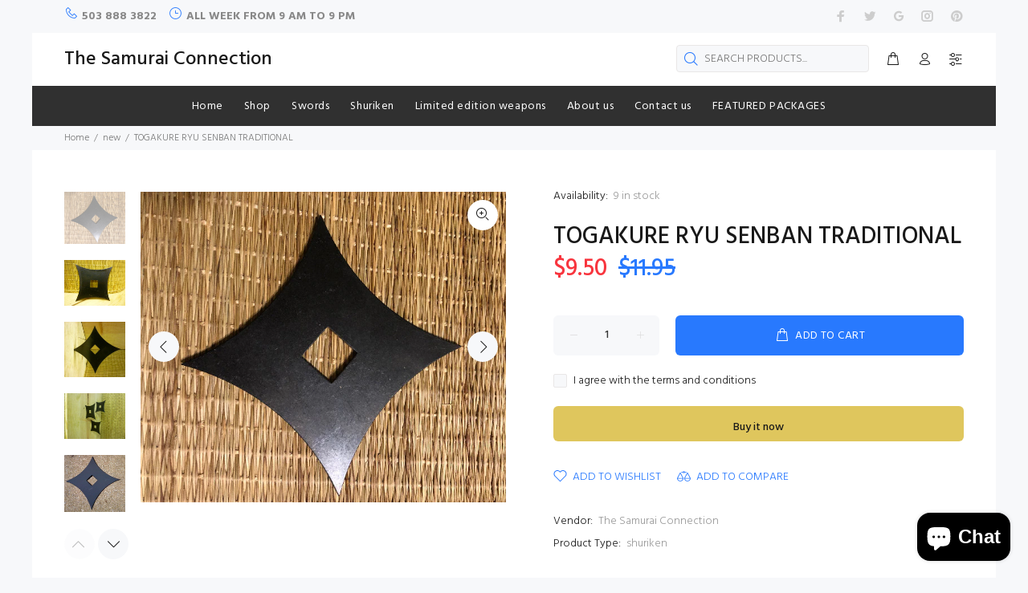

--- FILE ---
content_type: text/javascript; charset=utf-8
request_url: https://thesamuraiconnection.com/products/togakure-ryu-senban-%E6%88%B8%E9%9A%A0%E6%B5%81%E9%8A%9B%E7%9B%A4.js
body_size: 896
content:
{"id":6862656045253,"title":"TOGAKURE RYU SENBAN TRADITIONAL","handle":"togakure-ryu-senban-戸隠流銛盤","description":"\u003cp data-mce-fragment=\"1\"\u003e\u003cspan lang=\"JA\" data-mce-fragment=\"1\"\u003e戸隠流銛盤\u003c\/span\u003e\u003c\/p\u003e\n\u003cp data-mce-fragment=\"1\"\u003eAuthentic reproduction of the historical Togakure Ryu Ninja’s traditional \"Senban\" shuriken.\u003c\/p\u003e\n\u003cp data-mce-fragment=\"1\"\u003eOriginally these items where a carpenters tool. Used by Togakure Ryu Ninja for Senban Nagejutsu, 9 Senban were carried at a time.  These shuriken are incredibly durable, designed for regular practice and throwing into intended targets.\u003c\/p\u003e\n\u003cspan data-mce-fragment=\"1\"\u003eSPECIFICATIONS:\u003c\/span\u003e\u003cspan data-mce-fragment=\"1\"\u003e\u003c\/span\u003e\u003cbr data-mce-fragment=\"1\"\u003e\n\u003cul data-mce-fragment=\"1\"\u003e\n\u003cli data-mce-fragment=\"1\"\u003eDimensions - 4.5” measurements from tip to tip 3.5\" cross tip\u003cbr data-mce-fragment=\"1\"\u003e\n\u003c\/li\u003e\n\u003cli data-mce-fragment=\"1\"\u003eSteel - 14 gauge thick steel\u003c\/li\u003e\n\u003cli data-mce-fragment=\"1\"\u003eColor - Black Oxide plated finish\u003c\/li\u003e\n\u003c\/ul\u003e","published_at":"2021-08-31T10:55:39-07:00","created_at":"2021-08-31T10:55:38-07:00","vendor":"The Samurai Connection","type":"shuriken","tags":["4 point","best-sellers","black","custom","handmade","new","Ninja","ninja-equipment","popular","sharp","sharpened","shuriken","steel"],"price":950,"price_min":950,"price_max":950,"available":true,"price_varies":false,"compare_at_price":1195,"compare_at_price_min":1195,"compare_at_price_max":1195,"compare_at_price_varies":false,"variants":[{"id":40472371396805,"title":"Default Title","option1":"Default Title","option2":null,"option3":null,"sku":"P4808","requires_shipping":true,"taxable":false,"featured_image":null,"available":true,"name":"TOGAKURE RYU SENBAN TRADITIONAL","public_title":null,"options":["Default Title"],"price":950,"weight":0,"compare_at_price":1195,"inventory_management":"shopify","barcode":"","requires_selling_plan":false,"selling_plan_allocations":[]}],"images":["\/\/cdn.shopify.com\/s\/files\/1\/0596\/0466\/4517\/products\/IMG_0250.jpg?v=1670750323","\/\/cdn.shopify.com\/s\/files\/1\/0596\/0466\/4517\/products\/P1010679.jpg?v=1670750286","\/\/cdn.shopify.com\/s\/files\/1\/0596\/0466\/4517\/products\/P1010674.jpg?v=1670750286","\/\/cdn.shopify.com\/s\/files\/1\/0596\/0466\/4517\/products\/P1010675.jpg?v=1670750286","\/\/cdn.shopify.com\/s\/files\/1\/0596\/0466\/4517\/products\/togakure_shaken1.jpg?v=1670750286","\/\/cdn.shopify.com\/s\/files\/1\/0596\/0466\/4517\/products\/IMG_1258.jpg?v=1670750368","\/\/cdn.shopify.com\/s\/files\/1\/0596\/0466\/4517\/products\/IMG_1259.jpg?v=1670750394"],"featured_image":"\/\/cdn.shopify.com\/s\/files\/1\/0596\/0466\/4517\/products\/IMG_0250.jpg?v=1670750323","options":[{"name":"Title","position":1,"values":["Default Title"]}],"url":"\/products\/togakure-ryu-senban-%E6%88%B8%E9%9A%A0%E6%B5%81%E9%8A%9B%E7%9B%A4","media":[{"alt":null,"id":24628923400389,"position":1,"preview_image":{"aspect_ratio":1.175,"height":553,"width":650,"src":"https:\/\/cdn.shopify.com\/s\/files\/1\/0596\/0466\/4517\/products\/IMG_0250.jpg?v=1670750323"},"aspect_ratio":1.175,"height":553,"media_type":"image","src":"https:\/\/cdn.shopify.com\/s\/files\/1\/0596\/0466\/4517\/products\/IMG_0250.jpg?v=1670750323","width":650},{"alt":null,"id":22100112834757,"position":2,"preview_image":{"aspect_ratio":1.333,"height":450,"width":600,"src":"https:\/\/cdn.shopify.com\/s\/files\/1\/0596\/0466\/4517\/products\/P1010679.jpg?v=1670750286"},"aspect_ratio":1.333,"height":450,"media_type":"image","src":"https:\/\/cdn.shopify.com\/s\/files\/1\/0596\/0466\/4517\/products\/P1010679.jpg?v=1670750286","width":600},{"alt":null,"id":22100110475461,"position":3,"preview_image":{"aspect_ratio":1.09,"height":443,"width":483,"src":"https:\/\/cdn.shopify.com\/s\/files\/1\/0596\/0466\/4517\/products\/P1010674.jpg?v=1670750286"},"aspect_ratio":1.09,"height":443,"media_type":"image","src":"https:\/\/cdn.shopify.com\/s\/files\/1\/0596\/0466\/4517\/products\/P1010674.jpg?v=1670750286","width":483},{"alt":null,"id":22100112572613,"position":4,"preview_image":{"aspect_ratio":1.333,"height":450,"width":600,"src":"https:\/\/cdn.shopify.com\/s\/files\/1\/0596\/0466\/4517\/products\/P1010675.jpg?v=1670750286"},"aspect_ratio":1.333,"height":450,"media_type":"image","src":"https:\/\/cdn.shopify.com\/s\/files\/1\/0596\/0466\/4517\/products\/P1010675.jpg?v=1670750286","width":600},{"alt":null,"id":22100113162437,"position":5,"preview_image":{"aspect_ratio":1.077,"height":549,"width":591,"src":"https:\/\/cdn.shopify.com\/s\/files\/1\/0596\/0466\/4517\/products\/togakure_shaken1.jpg?v=1670750286"},"aspect_ratio":1.077,"height":549,"media_type":"image","src":"https:\/\/cdn.shopify.com\/s\/files\/1\/0596\/0466\/4517\/products\/togakure_shaken1.jpg?v=1670750286","width":591},{"alt":null,"id":24628920910021,"position":6,"preview_image":{"aspect_ratio":1.107,"height":587,"width":650,"src":"https:\/\/cdn.shopify.com\/s\/files\/1\/0596\/0466\/4517\/products\/IMG_1258.jpg?v=1670750368"},"aspect_ratio":1.107,"height":587,"media_type":"image","src":"https:\/\/cdn.shopify.com\/s\/files\/1\/0596\/0466\/4517\/products\/IMG_1258.jpg?v=1670750368","width":650},{"alt":null,"id":24628923302085,"position":7,"preview_image":{"aspect_ratio":1.213,"height":536,"width":650,"src":"https:\/\/cdn.shopify.com\/s\/files\/1\/0596\/0466\/4517\/products\/IMG_1259.jpg?v=1670750394"},"aspect_ratio":1.213,"height":536,"media_type":"image","src":"https:\/\/cdn.shopify.com\/s\/files\/1\/0596\/0466\/4517\/products\/IMG_1259.jpg?v=1670750394","width":650}],"requires_selling_plan":false,"selling_plan_groups":[]}